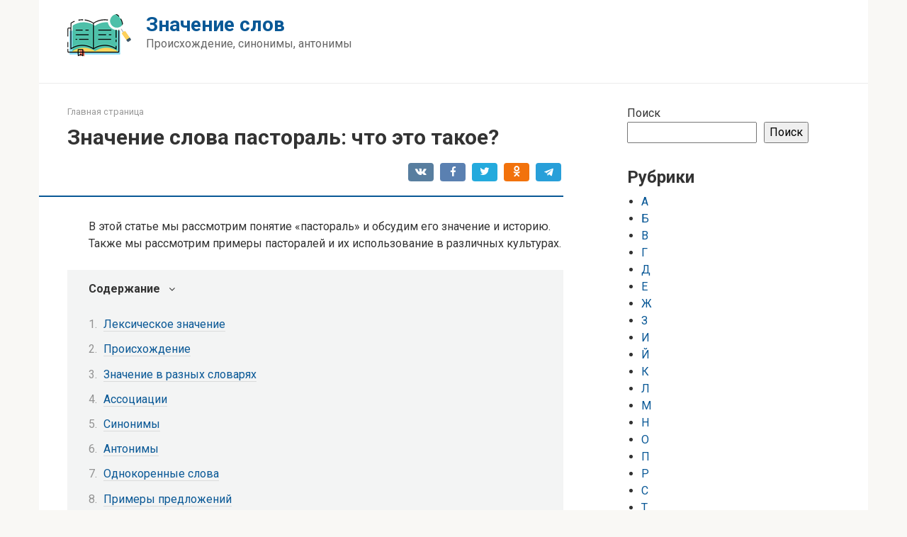

--- FILE ---
content_type: text/html; charset=UTF-8
request_url: https://slova-znachenie.ru/znachenie-slova-pastoral-chto-eto-takoe/
body_size: 14561
content:
<!DOCTYPE html>
<html lang="ru-RU">
<head>
    <meta charset="UTF-8">
    <meta name="viewport" content="width=device-width, initial-scale=1">

    <meta name='robots' content='index, follow, max-image-preview:large, max-snippet:-1, max-video-preview:-1' />

	<!-- This site is optimized with the Yoast SEO plugin v20.13 - https://yoast.com/wordpress/plugins/seo/ -->
	<title>Значение слова пастораль: что это такое?</title>
	<link rel="canonical" href="https://slova-znachenie.ru/znachenie-slova-pastoral-chto-eto-takoe/" />
	<meta property="og:locale" content="ru_RU" />
	<meta property="og:type" content="article" />
	<meta property="og:title" content="Значение слова пастораль: что это такое?" />
	<meta property="og:description" content="В этой статье мы рассмотрим понятие &#171;пастораль&#187; и обсудим его значение и историю. Также мы рассмотрим примеры пасторалей и их использование в различных культурах. Лексическое значение Слово &#171;пастораль&#187; обычно используется для обозначения пространства или места, где проводятся религиозные мероприятия, например, молитвы, проповеди и т.д. Это может быть как отдельное здание, так и отдельная часть другого [&hellip;]" />
	<meta property="og:url" content="https://slova-znachenie.ru/znachenie-slova-pastoral-chto-eto-takoe/" />
	<meta property="og:site_name" content="Значение слов" />
	<meta property="article:published_time" content="2023-02-28T17:30:40+00:00" />
	<meta name="author" content="Author" />
	<meta name="twitter:card" content="summary_large_image" />
	<meta name="twitter:label1" content="Написано автором" />
	<meta name="twitter:data1" content="Author" />
	<script type="application/ld+json" class="yoast-schema-graph">{"@context":"https://schema.org","@graph":[{"@type":"WebPage","@id":"https://slova-znachenie.ru/znachenie-slova-pastoral-chto-eto-takoe/","url":"https://slova-znachenie.ru/znachenie-slova-pastoral-chto-eto-takoe/","name":"Значение слова пастораль: что это такое?","isPartOf":{"@id":"https://slova-znachenie.ru/#website"},"datePublished":"2023-02-28T17:30:40+00:00","dateModified":"2023-02-28T17:30:40+00:00","author":{"@id":"https://slova-znachenie.ru/#/schema/person/3e954a4aa31a69eebeaca86b27e22965"},"breadcrumb":{"@id":"https://slova-znachenie.ru/znachenie-slova-pastoral-chto-eto-takoe/#breadcrumb"},"inLanguage":"ru-RU","potentialAction":[{"@type":"ReadAction","target":["https://slova-znachenie.ru/znachenie-slova-pastoral-chto-eto-takoe/"]}]},{"@type":"BreadcrumbList","@id":"https://slova-znachenie.ru/znachenie-slova-pastoral-chto-eto-takoe/#breadcrumb","itemListElement":[{"@type":"ListItem","position":1,"name":"Главная страница","item":"https://slova-znachenie.ru/"},{"@type":"ListItem","position":2,"name":"Значение слова пастораль: что это такое?"}]},{"@type":"WebSite","@id":"https://slova-znachenie.ru/#website","url":"https://slova-znachenie.ru/","name":"Значение слов","description":"Происхождение, синонимы, антонимы","potentialAction":[{"@type":"SearchAction","target":{"@type":"EntryPoint","urlTemplate":"https://slova-znachenie.ru/?s={search_term_string}"},"query-input":"required name=search_term_string"}],"inLanguage":"ru-RU"},{"@type":"Person","@id":"https://slova-znachenie.ru/#/schema/person/3e954a4aa31a69eebeaca86b27e22965","name":"Author","image":{"@type":"ImageObject","inLanguage":"ru-RU","@id":"https://slova-znachenie.ru/#/schema/person/image/","url":"https://secure.gravatar.com/avatar/?s=96&d=mm&r=g","contentUrl":"https://secure.gravatar.com/avatar/?s=96&d=mm&r=g","caption":"Author"},"sameAs":["https://slova-znachenie.ru/"],"url":"https://slova-znachenie.ru/author/author/"}]}</script>
	<!-- / Yoast SEO plugin. -->


<link rel='dns-prefetch' href='//fonts.googleapis.com' />
<link rel="alternate" title="oEmbed (JSON)" type="application/json+oembed" href="https://slova-znachenie.ru/wp-json/oembed/1.0/embed?url=https%3A%2F%2Fslova-znachenie.ru%2Fznachenie-slova-pastoral-chto-eto-takoe%2F" />
<link rel="alternate" title="oEmbed (XML)" type="text/xml+oembed" href="https://slova-znachenie.ru/wp-json/oembed/1.0/embed?url=https%3A%2F%2Fslova-znachenie.ru%2Fznachenie-slova-pastoral-chto-eto-takoe%2F&#038;format=xml" />
<style id='wp-img-auto-sizes-contain-inline-css' type='text/css'>
img:is([sizes=auto i],[sizes^="auto," i]){contain-intrinsic-size:3000px 1500px}
/*# sourceURL=wp-img-auto-sizes-contain-inline-css */
</style>
<style id='wp-emoji-styles-inline-css' type='text/css'>

	img.wp-smiley, img.emoji {
		display: inline !important;
		border: none !important;
		box-shadow: none !important;
		height: 1em !important;
		width: 1em !important;
		margin: 0 0.07em !important;
		vertical-align: -0.1em !important;
		background: none !important;
		padding: 0 !important;
	}
/*# sourceURL=wp-emoji-styles-inline-css */
</style>
<style id='wp-block-library-inline-css' type='text/css'>
:root{--wp-block-synced-color:#7a00df;--wp-block-synced-color--rgb:122,0,223;--wp-bound-block-color:var(--wp-block-synced-color);--wp-editor-canvas-background:#ddd;--wp-admin-theme-color:#007cba;--wp-admin-theme-color--rgb:0,124,186;--wp-admin-theme-color-darker-10:#006ba1;--wp-admin-theme-color-darker-10--rgb:0,107,160.5;--wp-admin-theme-color-darker-20:#005a87;--wp-admin-theme-color-darker-20--rgb:0,90,135;--wp-admin-border-width-focus:2px}@media (min-resolution:192dpi){:root{--wp-admin-border-width-focus:1.5px}}.wp-element-button{cursor:pointer}:root .has-very-light-gray-background-color{background-color:#eee}:root .has-very-dark-gray-background-color{background-color:#313131}:root .has-very-light-gray-color{color:#eee}:root .has-very-dark-gray-color{color:#313131}:root .has-vivid-green-cyan-to-vivid-cyan-blue-gradient-background{background:linear-gradient(135deg,#00d084,#0693e3)}:root .has-purple-crush-gradient-background{background:linear-gradient(135deg,#34e2e4,#4721fb 50%,#ab1dfe)}:root .has-hazy-dawn-gradient-background{background:linear-gradient(135deg,#faaca8,#dad0ec)}:root .has-subdued-olive-gradient-background{background:linear-gradient(135deg,#fafae1,#67a671)}:root .has-atomic-cream-gradient-background{background:linear-gradient(135deg,#fdd79a,#004a59)}:root .has-nightshade-gradient-background{background:linear-gradient(135deg,#330968,#31cdcf)}:root .has-midnight-gradient-background{background:linear-gradient(135deg,#020381,#2874fc)}:root{--wp--preset--font-size--normal:16px;--wp--preset--font-size--huge:42px}.has-regular-font-size{font-size:1em}.has-larger-font-size{font-size:2.625em}.has-normal-font-size{font-size:var(--wp--preset--font-size--normal)}.has-huge-font-size{font-size:var(--wp--preset--font-size--huge)}.has-text-align-center{text-align:center}.has-text-align-left{text-align:left}.has-text-align-right{text-align:right}.has-fit-text{white-space:nowrap!important}#end-resizable-editor-section{display:none}.aligncenter{clear:both}.items-justified-left{justify-content:flex-start}.items-justified-center{justify-content:center}.items-justified-right{justify-content:flex-end}.items-justified-space-between{justify-content:space-between}.screen-reader-text{border:0;clip-path:inset(50%);height:1px;margin:-1px;overflow:hidden;padding:0;position:absolute;width:1px;word-wrap:normal!important}.screen-reader-text:focus{background-color:#ddd;clip-path:none;color:#444;display:block;font-size:1em;height:auto;left:5px;line-height:normal;padding:15px 23px 14px;text-decoration:none;top:5px;width:auto;z-index:100000}html :where(.has-border-color){border-style:solid}html :where([style*=border-top-color]){border-top-style:solid}html :where([style*=border-right-color]){border-right-style:solid}html :where([style*=border-bottom-color]){border-bottom-style:solid}html :where([style*=border-left-color]){border-left-style:solid}html :where([style*=border-width]){border-style:solid}html :where([style*=border-top-width]){border-top-style:solid}html :where([style*=border-right-width]){border-right-style:solid}html :where([style*=border-bottom-width]){border-bottom-style:solid}html :where([style*=border-left-width]){border-left-style:solid}html :where(img[class*=wp-image-]){height:auto;max-width:100%}:where(figure){margin:0 0 1em}html :where(.is-position-sticky){--wp-admin--admin-bar--position-offset:var(--wp-admin--admin-bar--height,0px)}@media screen and (max-width:600px){html :where(.is-position-sticky){--wp-admin--admin-bar--position-offset:0px}}

/*# sourceURL=wp-block-library-inline-css */
</style><style id='wp-block-categories-inline-css' type='text/css'>
.wp-block-categories{box-sizing:border-box}.wp-block-categories.alignleft{margin-right:2em}.wp-block-categories.alignright{margin-left:2em}.wp-block-categories.wp-block-categories-dropdown.aligncenter{text-align:center}.wp-block-categories .wp-block-categories__label{display:block;width:100%}
/*# sourceURL=https://slova-znachenie.ru/wp-includes/blocks/categories/style.min.css */
</style>
<style id='wp-block-heading-inline-css' type='text/css'>
h1:where(.wp-block-heading).has-background,h2:where(.wp-block-heading).has-background,h3:where(.wp-block-heading).has-background,h4:where(.wp-block-heading).has-background,h5:where(.wp-block-heading).has-background,h6:where(.wp-block-heading).has-background{padding:1.25em 2.375em}h1.has-text-align-left[style*=writing-mode]:where([style*=vertical-lr]),h1.has-text-align-right[style*=writing-mode]:where([style*=vertical-rl]),h2.has-text-align-left[style*=writing-mode]:where([style*=vertical-lr]),h2.has-text-align-right[style*=writing-mode]:where([style*=vertical-rl]),h3.has-text-align-left[style*=writing-mode]:where([style*=vertical-lr]),h3.has-text-align-right[style*=writing-mode]:where([style*=vertical-rl]),h4.has-text-align-left[style*=writing-mode]:where([style*=vertical-lr]),h4.has-text-align-right[style*=writing-mode]:where([style*=vertical-rl]),h5.has-text-align-left[style*=writing-mode]:where([style*=vertical-lr]),h5.has-text-align-right[style*=writing-mode]:where([style*=vertical-rl]),h6.has-text-align-left[style*=writing-mode]:where([style*=vertical-lr]),h6.has-text-align-right[style*=writing-mode]:where([style*=vertical-rl]){rotate:180deg}
/*# sourceURL=https://slova-znachenie.ru/wp-includes/blocks/heading/style.min.css */
</style>
<style id='wp-block-search-inline-css' type='text/css'>
.wp-block-search__button{margin-left:10px;word-break:normal}.wp-block-search__button.has-icon{line-height:0}.wp-block-search__button svg{height:1.25em;min-height:24px;min-width:24px;width:1.25em;fill:currentColor;vertical-align:text-bottom}:where(.wp-block-search__button){border:1px solid #ccc;padding:6px 10px}.wp-block-search__inside-wrapper{display:flex;flex:auto;flex-wrap:nowrap;max-width:100%}.wp-block-search__label{width:100%}.wp-block-search.wp-block-search__button-only .wp-block-search__button{box-sizing:border-box;display:flex;flex-shrink:0;justify-content:center;margin-left:0;max-width:100%}.wp-block-search.wp-block-search__button-only .wp-block-search__inside-wrapper{min-width:0!important;transition-property:width}.wp-block-search.wp-block-search__button-only .wp-block-search__input{flex-basis:100%;transition-duration:.3s}.wp-block-search.wp-block-search__button-only.wp-block-search__searchfield-hidden,.wp-block-search.wp-block-search__button-only.wp-block-search__searchfield-hidden .wp-block-search__inside-wrapper{overflow:hidden}.wp-block-search.wp-block-search__button-only.wp-block-search__searchfield-hidden .wp-block-search__input{border-left-width:0!important;border-right-width:0!important;flex-basis:0;flex-grow:0;margin:0;min-width:0!important;padding-left:0!important;padding-right:0!important;width:0!important}:where(.wp-block-search__input){appearance:none;border:1px solid #949494;flex-grow:1;font-family:inherit;font-size:inherit;font-style:inherit;font-weight:inherit;letter-spacing:inherit;line-height:inherit;margin-left:0;margin-right:0;min-width:3rem;padding:8px;text-decoration:unset!important;text-transform:inherit}:where(.wp-block-search__button-inside .wp-block-search__inside-wrapper){background-color:#fff;border:1px solid #949494;box-sizing:border-box;padding:4px}:where(.wp-block-search__button-inside .wp-block-search__inside-wrapper) .wp-block-search__input{border:none;border-radius:0;padding:0 4px}:where(.wp-block-search__button-inside .wp-block-search__inside-wrapper) .wp-block-search__input:focus{outline:none}:where(.wp-block-search__button-inside .wp-block-search__inside-wrapper) :where(.wp-block-search__button){padding:4px 8px}.wp-block-search.aligncenter .wp-block-search__inside-wrapper{margin:auto}.wp-block[data-align=right] .wp-block-search.wp-block-search__button-only .wp-block-search__inside-wrapper{float:right}
/*# sourceURL=https://slova-znachenie.ru/wp-includes/blocks/search/style.min.css */
</style>
<style id='wp-block-group-inline-css' type='text/css'>
.wp-block-group{box-sizing:border-box}:where(.wp-block-group.wp-block-group-is-layout-constrained){position:relative}
/*# sourceURL=https://slova-znachenie.ru/wp-includes/blocks/group/style.min.css */
</style>
<style id='global-styles-inline-css' type='text/css'>
:root{--wp--preset--aspect-ratio--square: 1;--wp--preset--aspect-ratio--4-3: 4/3;--wp--preset--aspect-ratio--3-4: 3/4;--wp--preset--aspect-ratio--3-2: 3/2;--wp--preset--aspect-ratio--2-3: 2/3;--wp--preset--aspect-ratio--16-9: 16/9;--wp--preset--aspect-ratio--9-16: 9/16;--wp--preset--color--black: #000000;--wp--preset--color--cyan-bluish-gray: #abb8c3;--wp--preset--color--white: #ffffff;--wp--preset--color--pale-pink: #f78da7;--wp--preset--color--vivid-red: #cf2e2e;--wp--preset--color--luminous-vivid-orange: #ff6900;--wp--preset--color--luminous-vivid-amber: #fcb900;--wp--preset--color--light-green-cyan: #7bdcb5;--wp--preset--color--vivid-green-cyan: #00d084;--wp--preset--color--pale-cyan-blue: #8ed1fc;--wp--preset--color--vivid-cyan-blue: #0693e3;--wp--preset--color--vivid-purple: #9b51e0;--wp--preset--gradient--vivid-cyan-blue-to-vivid-purple: linear-gradient(135deg,rgb(6,147,227) 0%,rgb(155,81,224) 100%);--wp--preset--gradient--light-green-cyan-to-vivid-green-cyan: linear-gradient(135deg,rgb(122,220,180) 0%,rgb(0,208,130) 100%);--wp--preset--gradient--luminous-vivid-amber-to-luminous-vivid-orange: linear-gradient(135deg,rgb(252,185,0) 0%,rgb(255,105,0) 100%);--wp--preset--gradient--luminous-vivid-orange-to-vivid-red: linear-gradient(135deg,rgb(255,105,0) 0%,rgb(207,46,46) 100%);--wp--preset--gradient--very-light-gray-to-cyan-bluish-gray: linear-gradient(135deg,rgb(238,238,238) 0%,rgb(169,184,195) 100%);--wp--preset--gradient--cool-to-warm-spectrum: linear-gradient(135deg,rgb(74,234,220) 0%,rgb(151,120,209) 20%,rgb(207,42,186) 40%,rgb(238,44,130) 60%,rgb(251,105,98) 80%,rgb(254,248,76) 100%);--wp--preset--gradient--blush-light-purple: linear-gradient(135deg,rgb(255,206,236) 0%,rgb(152,150,240) 100%);--wp--preset--gradient--blush-bordeaux: linear-gradient(135deg,rgb(254,205,165) 0%,rgb(254,45,45) 50%,rgb(107,0,62) 100%);--wp--preset--gradient--luminous-dusk: linear-gradient(135deg,rgb(255,203,112) 0%,rgb(199,81,192) 50%,rgb(65,88,208) 100%);--wp--preset--gradient--pale-ocean: linear-gradient(135deg,rgb(255,245,203) 0%,rgb(182,227,212) 50%,rgb(51,167,181) 100%);--wp--preset--gradient--electric-grass: linear-gradient(135deg,rgb(202,248,128) 0%,rgb(113,206,126) 100%);--wp--preset--gradient--midnight: linear-gradient(135deg,rgb(2,3,129) 0%,rgb(40,116,252) 100%);--wp--preset--font-size--small: 13px;--wp--preset--font-size--medium: 20px;--wp--preset--font-size--large: 36px;--wp--preset--font-size--x-large: 42px;--wp--preset--spacing--20: 0.44rem;--wp--preset--spacing--30: 0.67rem;--wp--preset--spacing--40: 1rem;--wp--preset--spacing--50: 1.5rem;--wp--preset--spacing--60: 2.25rem;--wp--preset--spacing--70: 3.38rem;--wp--preset--spacing--80: 5.06rem;--wp--preset--shadow--natural: 6px 6px 9px rgba(0, 0, 0, 0.2);--wp--preset--shadow--deep: 12px 12px 50px rgba(0, 0, 0, 0.4);--wp--preset--shadow--sharp: 6px 6px 0px rgba(0, 0, 0, 0.2);--wp--preset--shadow--outlined: 6px 6px 0px -3px rgb(255, 255, 255), 6px 6px rgb(0, 0, 0);--wp--preset--shadow--crisp: 6px 6px 0px rgb(0, 0, 0);}:where(.is-layout-flex){gap: 0.5em;}:where(.is-layout-grid){gap: 0.5em;}body .is-layout-flex{display: flex;}.is-layout-flex{flex-wrap: wrap;align-items: center;}.is-layout-flex > :is(*, div){margin: 0;}body .is-layout-grid{display: grid;}.is-layout-grid > :is(*, div){margin: 0;}:where(.wp-block-columns.is-layout-flex){gap: 2em;}:where(.wp-block-columns.is-layout-grid){gap: 2em;}:where(.wp-block-post-template.is-layout-flex){gap: 1.25em;}:where(.wp-block-post-template.is-layout-grid){gap: 1.25em;}.has-black-color{color: var(--wp--preset--color--black) !important;}.has-cyan-bluish-gray-color{color: var(--wp--preset--color--cyan-bluish-gray) !important;}.has-white-color{color: var(--wp--preset--color--white) !important;}.has-pale-pink-color{color: var(--wp--preset--color--pale-pink) !important;}.has-vivid-red-color{color: var(--wp--preset--color--vivid-red) !important;}.has-luminous-vivid-orange-color{color: var(--wp--preset--color--luminous-vivid-orange) !important;}.has-luminous-vivid-amber-color{color: var(--wp--preset--color--luminous-vivid-amber) !important;}.has-light-green-cyan-color{color: var(--wp--preset--color--light-green-cyan) !important;}.has-vivid-green-cyan-color{color: var(--wp--preset--color--vivid-green-cyan) !important;}.has-pale-cyan-blue-color{color: var(--wp--preset--color--pale-cyan-blue) !important;}.has-vivid-cyan-blue-color{color: var(--wp--preset--color--vivid-cyan-blue) !important;}.has-vivid-purple-color{color: var(--wp--preset--color--vivid-purple) !important;}.has-black-background-color{background-color: var(--wp--preset--color--black) !important;}.has-cyan-bluish-gray-background-color{background-color: var(--wp--preset--color--cyan-bluish-gray) !important;}.has-white-background-color{background-color: var(--wp--preset--color--white) !important;}.has-pale-pink-background-color{background-color: var(--wp--preset--color--pale-pink) !important;}.has-vivid-red-background-color{background-color: var(--wp--preset--color--vivid-red) !important;}.has-luminous-vivid-orange-background-color{background-color: var(--wp--preset--color--luminous-vivid-orange) !important;}.has-luminous-vivid-amber-background-color{background-color: var(--wp--preset--color--luminous-vivid-amber) !important;}.has-light-green-cyan-background-color{background-color: var(--wp--preset--color--light-green-cyan) !important;}.has-vivid-green-cyan-background-color{background-color: var(--wp--preset--color--vivid-green-cyan) !important;}.has-pale-cyan-blue-background-color{background-color: var(--wp--preset--color--pale-cyan-blue) !important;}.has-vivid-cyan-blue-background-color{background-color: var(--wp--preset--color--vivid-cyan-blue) !important;}.has-vivid-purple-background-color{background-color: var(--wp--preset--color--vivid-purple) !important;}.has-black-border-color{border-color: var(--wp--preset--color--black) !important;}.has-cyan-bluish-gray-border-color{border-color: var(--wp--preset--color--cyan-bluish-gray) !important;}.has-white-border-color{border-color: var(--wp--preset--color--white) !important;}.has-pale-pink-border-color{border-color: var(--wp--preset--color--pale-pink) !important;}.has-vivid-red-border-color{border-color: var(--wp--preset--color--vivid-red) !important;}.has-luminous-vivid-orange-border-color{border-color: var(--wp--preset--color--luminous-vivid-orange) !important;}.has-luminous-vivid-amber-border-color{border-color: var(--wp--preset--color--luminous-vivid-amber) !important;}.has-light-green-cyan-border-color{border-color: var(--wp--preset--color--light-green-cyan) !important;}.has-vivid-green-cyan-border-color{border-color: var(--wp--preset--color--vivid-green-cyan) !important;}.has-pale-cyan-blue-border-color{border-color: var(--wp--preset--color--pale-cyan-blue) !important;}.has-vivid-cyan-blue-border-color{border-color: var(--wp--preset--color--vivid-cyan-blue) !important;}.has-vivid-purple-border-color{border-color: var(--wp--preset--color--vivid-purple) !important;}.has-vivid-cyan-blue-to-vivid-purple-gradient-background{background: var(--wp--preset--gradient--vivid-cyan-blue-to-vivid-purple) !important;}.has-light-green-cyan-to-vivid-green-cyan-gradient-background{background: var(--wp--preset--gradient--light-green-cyan-to-vivid-green-cyan) !important;}.has-luminous-vivid-amber-to-luminous-vivid-orange-gradient-background{background: var(--wp--preset--gradient--luminous-vivid-amber-to-luminous-vivid-orange) !important;}.has-luminous-vivid-orange-to-vivid-red-gradient-background{background: var(--wp--preset--gradient--luminous-vivid-orange-to-vivid-red) !important;}.has-very-light-gray-to-cyan-bluish-gray-gradient-background{background: var(--wp--preset--gradient--very-light-gray-to-cyan-bluish-gray) !important;}.has-cool-to-warm-spectrum-gradient-background{background: var(--wp--preset--gradient--cool-to-warm-spectrum) !important;}.has-blush-light-purple-gradient-background{background: var(--wp--preset--gradient--blush-light-purple) !important;}.has-blush-bordeaux-gradient-background{background: var(--wp--preset--gradient--blush-bordeaux) !important;}.has-luminous-dusk-gradient-background{background: var(--wp--preset--gradient--luminous-dusk) !important;}.has-pale-ocean-gradient-background{background: var(--wp--preset--gradient--pale-ocean) !important;}.has-electric-grass-gradient-background{background: var(--wp--preset--gradient--electric-grass) !important;}.has-midnight-gradient-background{background: var(--wp--preset--gradient--midnight) !important;}.has-small-font-size{font-size: var(--wp--preset--font-size--small) !important;}.has-medium-font-size{font-size: var(--wp--preset--font-size--medium) !important;}.has-large-font-size{font-size: var(--wp--preset--font-size--large) !important;}.has-x-large-font-size{font-size: var(--wp--preset--font-size--x-large) !important;}
/*# sourceURL=global-styles-inline-css */
</style>

<style id='classic-theme-styles-inline-css' type='text/css'>
/*! This file is auto-generated */
.wp-block-button__link{color:#fff;background-color:#32373c;border-radius:9999px;box-shadow:none;text-decoration:none;padding:calc(.667em + 2px) calc(1.333em + 2px);font-size:1.125em}.wp-block-file__button{background:#32373c;color:#fff;text-decoration:none}
/*# sourceURL=/wp-includes/css/classic-themes.min.css */
</style>
<link rel='stylesheet' id='google-fonts-css' href='https://fonts.googleapis.com/css?family=Roboto%3A400%2C400i%2C700&#038;subset=cyrillic&#038;display=swap&#038;ver=6.9'  media='all' />
<link rel='stylesheet' id='root-style-css' href='https://slova-znachenie.ru/wp-content/themes/root/assets/css/style.min.css?ver=3.1.2'  media='all' />
<script type="text/javascript" src="https://slova-znachenie.ru/wp-includes/js/jquery/jquery.min.js?ver=3.7.1" id="jquery-core-js"></script>
<script type="text/javascript" src="https://slova-znachenie.ru/wp-includes/js/jquery/jquery-migrate.min.js?ver=3.4.1" id="jquery-migrate-js"></script>
<link rel="https://api.w.org/" href="https://slova-znachenie.ru/wp-json/" /><link rel="alternate" title="JSON" type="application/json" href="https://slova-znachenie.ru/wp-json/wp/v2/posts/555" /><style>.site-logotype {max-width:1000px}.site-logotype img {max-height:100px}@media (max-width: 991px) {.mob-search{display:block;margin-bottom:25px} }.scrolltop {background-color:#cccccc}.scrolltop:after {color:#ffffff}.scrolltop {width:50px}.scrolltop {height:50px}.scrolltop:after {content:"\f102"}.entry-image:not(.entry-image--big) {margin-left:-20px}@media (min-width: 1200px) {.entry-image:not(.entry-image--big) {margin-left:-40px} }body {font-family:"Roboto" ,"Helvetica Neue", Helvetica, Arial, sans-serif}@media (min-width: 576px) {body {font-size:16px} }@media (min-width: 576px) {body {line-height:1.5} }.site-title, .site-title a {font-family:"Roboto" ,"Helvetica Neue", Helvetica, Arial, sans-serif}@media (min-width: 576px) {.site-title, .site-title a {font-size:28px} }@media (min-width: 576px) {.site-title, .site-title a {line-height:1.1} }.site-description {font-family:"Roboto" ,"Helvetica Neue", Helvetica, Arial, sans-serif}@media (min-width: 576px) {.site-description {font-size:16px} }@media (min-width: 576px) {.site-description {line-height:1.5} }.main-navigation ul li a, .main-navigation ul li .removed-link, .footer-navigation ul li a, .footer-navigation ul li .removed-link{font-family:"Roboto" ,"Helvetica Neue", Helvetica, Arial, sans-serif}@media (min-width: 576px) {.main-navigation ul li a, .main-navigation ul li .removed-link, .footer-navigation ul li a, .footer-navigation ul li .removed-link {font-size: 16px} }@media (min-width: 576px) {.main-navigation ul li a, .main-navigation ul li .removed-link, .footer-navigation ul li a, .footer-navigation ul li .removed-link {line-height:1.5} }.h1, h1:not(.site-title) {font-weight:bold;}.h2, h2 {font-weight:bold;}.h3, h3 {font-weight:bold;}.h4, h4 {font-weight:bold;}.h5, h5 {font-weight:bold;}.h6, h6 {font-weight:bold;}.mob-hamburger span, .card-slider__category, .card-slider-container .swiper-pagination-bullet-active, .page-separator, .pagination .current, .pagination a.page-numbers:hover, .entry-content ul > li:before, .entry-content ul:not([class])>li:before, .taxonomy-description ul:not([class])>li:before, .btn, .comment-respond .form-submit input, .contact-form .contact_submit, .page-links__item {background-color:#095896}.spoiler-box, .entry-content ol li:before, .entry-content ol:not([class]) li:before, .taxonomy-description ol:not([class]) li:before, .mob-hamburger, .inp:focus, .search-form__text:focus, .entry-content blockquote,
         .comment-respond .comment-form-author input:focus, .comment-respond .comment-form-author textarea:focus, .comment-respond .comment-form-comment input:focus, .comment-respond .comment-form-comment textarea:focus, .comment-respond .comment-form-email input:focus, .comment-respond .comment-form-email textarea:focus, .comment-respond .comment-form-url input:focus, .comment-respond .comment-form-url textarea:focus {border-color:#095896}.entry-content blockquote:before, .spoiler-box__title:after, .sidebar-navigation .menu-item-has-children:after,
        .star-rating--score-1:not(.hover) .star-rating-item:nth-child(1),
        .star-rating--score-2:not(.hover) .star-rating-item:nth-child(1), .star-rating--score-2:not(.hover) .star-rating-item:nth-child(2),
        .star-rating--score-3:not(.hover) .star-rating-item:nth-child(1), .star-rating--score-3:not(.hover) .star-rating-item:nth-child(2), .star-rating--score-3:not(.hover) .star-rating-item:nth-child(3),
        .star-rating--score-4:not(.hover) .star-rating-item:nth-child(1), .star-rating--score-4:not(.hover) .star-rating-item:nth-child(2), .star-rating--score-4:not(.hover) .star-rating-item:nth-child(3), .star-rating--score-4:not(.hover) .star-rating-item:nth-child(4),
        .star-rating--score-5:not(.hover) .star-rating-item:nth-child(1), .star-rating--score-5:not(.hover) .star-rating-item:nth-child(2), .star-rating--score-5:not(.hover) .star-rating-item:nth-child(3), .star-rating--score-5:not(.hover) .star-rating-item:nth-child(4), .star-rating--score-5:not(.hover) .star-rating-item:nth-child(5), .star-rating-item.hover {color:#095896}body {color:#333333}a, .spanlink, .comment-reply-link, .pseudo-link, .root-pseudo-link {color:#095896}a:hover, a:focus, a:active, .spanlink:hover, .comment-reply-link:hover, .pseudo-link:hover {color:#e66212}.site-header {background-color:#ffffff}.site-header {color:#333333}.site-title, .site-title a {color:#095896}.site-description, .site-description a {color:#666666}.main-navigation, .footer-navigation, .main-navigation ul li .sub-menu, .footer-navigation ul li .sub-menu {background-color:#095896}.main-navigation ul li a, .main-navigation ul li .removed-link, .footer-navigation ul li a, .footer-navigation ul li .removed-link {color:#ffffff}.site-content {background-color:#ffffff}.site-footer {background-color:#ffffff}.site-footer {color:#333333}</style><link rel="preload" href="https://slova-znachenie.ru/wp-content/themes/root/fonts/fontawesome-webfont.ttf" as="font" crossorigin><link rel="icon" href="https://slova-znachenie.ru/wp-content/uploads/2023/03/fav3.png" sizes="32x32" />
<link rel="icon" href="https://slova-znachenie.ru/wp-content/uploads/2023/03/fav3.png" sizes="192x192" />
<link rel="apple-touch-icon" href="https://slova-znachenie.ru/wp-content/uploads/2023/03/fav3.png" />
<meta name="msapplication-TileImage" content="https://slova-znachenie.ru/wp-content/uploads/2023/03/fav3.png" />
    </head>

<body class="wp-singular post-template-default single single-post postid-555 single-format-standard wp-theme-root ">



<div id="page" class="site">
	<a class="skip-link screen-reader-text" href="#main">Перейти к контенту</a>

    
    
<header id="masthead" class="site-header container" itemscope itemtype="http://schema.org/WPHeader">
    <div class="site-header-inner ">
        <div class="site-branding">
            <div class="site-logotype"><a href="https://slova-znachenie.ru/"><img src="https://slova-znachenie.ru/wp-content/uploads/2023/03/logo2-1.png" width="90" height="60" alt="Значение слов"></a></div>
                            <div class="site-branding-container">

                    <div class="site-title"><a href="https://slova-znachenie.ru/">Значение слов</a></div>
                                            <p class="site-description">Происхождение, синонимы, антонимы</p>
                    
                </div>
                    </div><!-- .site-branding -->

        
        
        
        
        <div class="mob-hamburger"><span></span></div>

                    <div class="mob-search">
<form role="search" method="get" id="searchform_1212" action="https://slova-znachenie.ru/" class="search-form">
    <label class="screen-reader-text" for="s_1212">Поиск: </label>
    <input type="text" value="" name="s" id="s_1212" class="search-form__text">
    <button type="submit" id="searchsubmit_1212" class="search-form__submit"></button>
</form></div>
            </div><!--.site-header-inner-->
</header><!-- #masthead -->
    
    
    <nav id="site-navigation" class="main-navigation container" style="display: none;"><ul id="header_menu"></ul></nav>
    <div class="container header-separator"></div>


    
    
	<div id="content" class="site-content container">

        

<div itemscope itemtype="http://schema.org/Article">

    
	<div id="primary" class="content-area">
		<main id="main" class="site-main">

            <div class="breadcrumb" id="breadcrumbs"><span><span><a href="https://slova-znachenie.ru/">Главная страница</a></span></span></div>
			
<article id="post-555" class="post-555 post type-post status-publish format-standard  category-p">

    
        <header class="entry-header">
                                            <h1 class="entry-title" itemprop="headline">Значение слова пастораль: что это такое?</h1>                            
            
                            <div class="entry-meta"><span class="b-share b-share--small">


<span class="b-share__ico b-share__vk js-share-link" data-uri="https://vk.com/share.php?url=https%3A%2F%2Fslova-znachenie.ru%2Fznachenie-slova-pastoral-chto-eto-takoe%2F"></span>


<span class="b-share__ico b-share__fb js-share-link" data-uri="https://www.facebook.com/sharer.php?u=https%3A%2F%2Fslova-znachenie.ru%2Fznachenie-slova-pastoral-chto-eto-takoe%2F"></span>


<span class="b-share__ico b-share__tw js-share-link" data-uri="https://twitter.com/share?text=%D0%97%D0%BD%D0%B0%D1%87%D0%B5%D0%BD%D0%B8%D0%B5+%D1%81%D0%BB%D0%BE%D0%B2%D0%B0+%D0%BF%D0%B0%D1%81%D1%82%D0%BE%D1%80%D0%B0%D0%BB%D1%8C%3A+%D1%87%D1%82%D0%BE+%D1%8D%D1%82%D0%BE+%D1%82%D0%B0%D0%BA%D0%BE%D0%B5%3F&url=https%3A%2F%2Fslova-znachenie.ru%2Fznachenie-slova-pastoral-chto-eto-takoe%2F"></span>


<span class="b-share__ico b-share__ok js-share-link" data-uri="https://connect.ok.ru/dk?st.cmd=WidgetSharePreview&service=odnoklassniki&st.shareUrl=https%3A%2F%2Fslova-znachenie.ru%2Fznachenie-slova-pastoral-chto-eto-takoe%2F"></span>


<span class="b-share__ico b-share__whatsapp js-share-link js-share-link-no-window" data-uri="whatsapp://send?text=%D0%97%D0%BD%D0%B0%D1%87%D0%B5%D0%BD%D0%B8%D0%B5+%D1%81%D0%BB%D0%BE%D0%B2%D0%B0+%D0%BF%D0%B0%D1%81%D1%82%D0%BE%D1%80%D0%B0%D0%BB%D1%8C%3A+%D1%87%D1%82%D0%BE+%D1%8D%D1%82%D0%BE+%D1%82%D0%B0%D0%BA%D0%BE%D0%B5%3F%20https%3A%2F%2Fslova-znachenie.ru%2Fznachenie-slova-pastoral-chto-eto-takoe%2F"></span>


<span class="b-share__ico b-share__viber js-share-link js-share-link-no-window" data-uri="viber://forward?text=%D0%97%D0%BD%D0%B0%D1%87%D0%B5%D0%BD%D0%B8%D0%B5+%D1%81%D0%BB%D0%BE%D0%B2%D0%B0+%D0%BF%D0%B0%D1%81%D1%82%D0%BE%D1%80%D0%B0%D0%BB%D1%8C%3A+%D1%87%D1%82%D0%BE+%D1%8D%D1%82%D0%BE+%D1%82%D0%B0%D0%BA%D0%BE%D0%B5%3F%20https%3A%2F%2Fslova-znachenie.ru%2Fznachenie-slova-pastoral-chto-eto-takoe%2F"></span>


<span class="b-share__ico b-share__telegram js-share-link js-share-link-no-window" data-uri="https://t.me/share/url?url=https%3A%2F%2Fslova-znachenie.ru%2Fznachenie-slova-pastoral-chto-eto-takoe%2F&text=%D0%97%D0%BD%D0%B0%D1%87%D0%B5%D0%BD%D0%B8%D0%B5+%D1%81%D0%BB%D0%BE%D0%B2%D0%B0+%D0%BF%D0%B0%D1%81%D1%82%D0%BE%D1%80%D0%B0%D0%BB%D1%8C%3A+%D1%87%D1%82%D0%BE+%D1%8D%D1%82%D0%BE+%D1%82%D0%B0%D0%BA%D0%BE%D0%B5%3F"></span>

</span></div><!-- .entry-meta -->                    </header><!-- .entry-header -->


                    <div class="page-separator"></div>
        
    
	<div class="entry-content" itemprop="articleBody">
		<p>В этой статье мы рассмотрим понятие &#171;пастораль&#187; и обсудим его значение и историю. Также мы рассмотрим примеры пасторалей и их использование в различных культурах.</p>
<div class="table-of-contents open"><div class="table-of-contents__header"><span class="table-of-contents__hide js-table-of-contents-hide">Содержание</span></div><ol class="table-of-contents__list js-table-of-contents-list">
<li class="level-1"><a href="#leksicheskoe-znachenie">Лексическое значение</a></li><li class="level-1"><a href="#proishozhdenie">Происхождение</a></li><li class="level-1"><a href="#znachenie-v-raznyh-slovaryah">Значение в разных словарях</a></li><li class="level-1"><a href="#assotsiatsii">Ассоциации</a></li><li class="level-1"><a href="#sinonimy">Синонимы</a></li><li class="level-1"><a href="#antonimy">Антонимы</a></li><li class="level-1"><a href="#odnokorennye-slova">Однокоренные слова</a></li><li class="level-1"><a href="#primery-predlozheniy">Примеры предложений</a></li></ol></div><h2 id="leksicheskoe-znachenie">Лексическое значение</h2>
<p>Слово &#171;пастораль&#187; обычно используется для обозначения пространства или места, где проводятся религиозные мероприятия, например, молитвы, проповеди и т.д. Это может быть как отдельное здание, так и отдельная часть другого здания, например, церкви. Также пастораль может быть использована для обозначения общества верующих, которые посещают это место. В более широком смысле, пастораль может обозначать сообщество христиан, которые принадлежат к одной и той же вероисповеданию.</p>
<h2 id="proishozhdenie">Происхождение</h2>
<p>Слово &#171;пастораль&#187; происходит от латинского слова &#171;pastorale&#187;, что было использовано в древнем Риме для обозначения праздника в честь богини пастухов Пан. Слово &#171;pastorale&#187; происходит от латинского слова &#171;pastor&#187;, что означает &#171;пастух&#187;. В современном английском языке слово &#171;pastorale&#187; используется для обозначения произведения музыки, которое представляет из себя легкую, приятную и природную мелодию. В церковной музыке пастораль представляет собой произведение, которое используется для воспевания Божьего присутствия в природе.</p>
<h2 id="znachenie-v-raznyh-slovaryah">Значение в разных словарях</h2>
<p>Слово &#171;пастораль&#187; имеет разное значение в разных словарях. В основном оно обозначает православное богослужение, производимое в честь праздника или памяти праведника. В некоторых словарях пастораль определяется как песнопение или песнопение в честь праздника. В других словарях это слово определяется как музыкальное произведение, исполняемое в церкви или храме во время богослужения. В некоторых словарях пастораль определяется как песнопение или музыкальное произведение, предназначенное для празднования праздника. В некоторых словарях пастораль определяется как музыкальное произведение, исполняемое в церкви или храме во время праздника. В некоторых словарях пастораль определяется как музыкальное произведение, исполняемое в церкви или храме во время богослужения, а также в целях празднования праздника.</p>
<h2 id="assotsiatsii">Ассоциации</h2>
<ol>
<li>Церковь &#8212; Святость, Бог, Служение, Молитва.</li>
<li>Служение &#8212; Проповедь, Священник, Пастораль, Благословение.</li>
<li>Проповедь &#8212; Духовность, Слово Божье, Учение, Наставление.</li>
</ol>
<h2 id="sinonimy">Синонимы</h2>
<ol>
<li>Проповедник.</li>
<li>Священник.</li>
<li>Духовник.</li>
<li>Религиозный лидер.</li>
<li>Служитель Божий.</li>
<li>Богослов.</li>
<li>Мистик.</li>
</ol>
<h2 id="antonimy">Антонимы</h2>
<p>ный.</p>
<p>Непасторальный.</p>
<h2 id="odnokorennye-slova">Однокоренные слова</h2>
<p>Пасторат, пасторальный, пасторальность.</p>
<h2 id="primery-predlozheniy">Примеры предложений</h2>
<p>Пастораль &#8212; это наряду с просторечием и профессиональной лексикой один из видов разговорного языка. Примеры предложений со словом пастораль могут включать в себя такие выражения, как: &#171;Я просто потрясен этим пасторалем!&#187;, &#171;Он всегда говорит таким пасторальным языком!&#187; или &#171;Он просто произносит пастораль на каждом шагу!&#187;. Пастораль может быть использован для придания особого оттенка разговорной речи, а также для выражения привязанности к какой-либо группе людей.</p>	</div><!-- .entry-content -->
</article><!-- #post-## -->





<div class="entry-footer">
            <span class="entry-meta__comments" title="Комментарии"><span class="fa fa-comment-o"></span> 0</span>
    
                
    
    </div>



    <div class="b-share b-share--post">
                    <div class="b-share__title">Понравилась статья? Поделиться с друзьями:</div>
        
                


<span class="b-share__ico b-share__vk js-share-link" data-uri="https://vk.com/share.php?url=https%3A%2F%2Fslova-znachenie.ru%2Fznachenie-slova-pastoral-chto-eto-takoe%2F"></span>


<span class="b-share__ico b-share__fb js-share-link" data-uri="https://www.facebook.com/sharer.php?u=https%3A%2F%2Fslova-znachenie.ru%2Fznachenie-slova-pastoral-chto-eto-takoe%2F"></span>


<span class="b-share__ico b-share__tw js-share-link" data-uri="https://twitter.com/share?text=%D0%97%D0%BD%D0%B0%D1%87%D0%B5%D0%BD%D0%B8%D0%B5+%D1%81%D0%BB%D0%BE%D0%B2%D0%B0+%D0%BF%D0%B0%D1%81%D1%82%D0%BE%D1%80%D0%B0%D0%BB%D1%8C%3A+%D1%87%D1%82%D0%BE+%D1%8D%D1%82%D0%BE+%D1%82%D0%B0%D0%BA%D0%BE%D0%B5%3F&url=https%3A%2F%2Fslova-znachenie.ru%2Fznachenie-slova-pastoral-chto-eto-takoe%2F"></span>


<span class="b-share__ico b-share__ok js-share-link" data-uri="https://connect.ok.ru/dk?st.cmd=WidgetSharePreview&service=odnoklassniki&st.shareUrl=https%3A%2F%2Fslova-znachenie.ru%2Fznachenie-slova-pastoral-chto-eto-takoe%2F"></span>


<span class="b-share__ico b-share__whatsapp js-share-link js-share-link-no-window" data-uri="whatsapp://send?text=%D0%97%D0%BD%D0%B0%D1%87%D0%B5%D0%BD%D0%B8%D0%B5+%D1%81%D0%BB%D0%BE%D0%B2%D0%B0+%D0%BF%D0%B0%D1%81%D1%82%D0%BE%D1%80%D0%B0%D0%BB%D1%8C%3A+%D1%87%D1%82%D0%BE+%D1%8D%D1%82%D0%BE+%D1%82%D0%B0%D0%BA%D0%BE%D0%B5%3F%20https%3A%2F%2Fslova-znachenie.ru%2Fznachenie-slova-pastoral-chto-eto-takoe%2F"></span>


<span class="b-share__ico b-share__viber js-share-link js-share-link-no-window" data-uri="viber://forward?text=%D0%97%D0%BD%D0%B0%D1%87%D0%B5%D0%BD%D0%B8%D0%B5+%D1%81%D0%BB%D0%BE%D0%B2%D0%B0+%D0%BF%D0%B0%D1%81%D1%82%D0%BE%D1%80%D0%B0%D0%BB%D1%8C%3A+%D1%87%D1%82%D0%BE+%D1%8D%D1%82%D0%BE+%D1%82%D0%B0%D0%BA%D0%BE%D0%B5%3F%20https%3A%2F%2Fslova-znachenie.ru%2Fznachenie-slova-pastoral-chto-eto-takoe%2F"></span>


<span class="b-share__ico b-share__telegram js-share-link js-share-link-no-window" data-uri="https://t.me/share/url?url=https%3A%2F%2Fslova-znachenie.ru%2Fznachenie-slova-pastoral-chto-eto-takoe%2F&text=%D0%97%D0%BD%D0%B0%D1%87%D0%B5%D0%BD%D0%B8%D0%B5+%D1%81%D0%BB%D0%BE%D0%B2%D0%B0+%D0%BF%D0%B0%D1%81%D1%82%D0%BE%D1%80%D0%B0%D0%BB%D1%8C%3A+%D1%87%D1%82%D0%BE+%D1%8D%D1%82%D0%BE+%D1%82%D0%B0%D0%BA%D0%BE%D0%B5%3F"></span>

            </div>



    <meta itemprop="author" content="Author">
    <meta itemprop="datePublished" content="2023-02-28T17:30:40+03:00"/>
<meta itemscope itemprop="mainEntityOfPage" itemType="https://schema.org/WebPage" itemid="https://slova-znachenie.ru/znachenie-slova-pastoral-chto-eto-takoe/" content="Значение слова пастораль: что это такое?">
<meta itemprop="dateModified" content="2023-02-28">
<meta itemprop="datePublished" content="2023-02-28T17:30:40+03:00">
<div itemprop="publisher" itemscope itemtype="https://schema.org/Organization"><div itemprop="logo" itemscope itemtype="https://schema.org/ImageObject" style="display: none;"><img itemprop="url image" src="https://slova-znachenie.ru/wp-content/uploads/2023/03/logo2-1.png" alt="Значение слов"></div><meta itemprop="name" content="Значение слов"><meta itemprop="telephone" content="Значение слов"><meta itemprop="address" content="https://slova-znachenie.ru"></div><div class="b-related"><div class="b-related__header"><span>Вам также может быть интересно</span></div><div class="b-related__items">
<div id="post-79720" class="post-card post-card-related post-79720 post type-post status-publish format-standard  category-p">
    <header class="entry-header"><div class="entry-title"><a href="https://slova-znachenie.ru/znachenie-slova-prinuditelno-chto-eto-takoe/">Значение слова принудительно: что это такое?</a></div></header><div class="post-card__content">Статья &#171;Значение слова &#171;принудительно&#187; &#8212; что это такое?&#187; исследует значение и использование слова &#171;принудительно&#187;.</div>
</div>
<div id="post-79719" class="post-card post-card-related post-79719 post type-post status-publish format-standard  category-p">
    <header class="entry-header"><div class="entry-title"><a href="https://slova-znachenie.ru/znachenie-slova-pugovichka-chto-eto-takoe/">Значение слова пуговичка: что это такое?</a></div></header><div class="post-card__content">Статья &#171;Значение слова &#171;пуговичка&#187; &#8212; что это такое?&#187; предлагает читателям разъяснение значения и происхождения</div>
</div>
<div id="post-79718" class="post-card post-card-related post-79718 post type-post status-publish format-standard  category-p">
    <header class="entry-header"><div class="entry-title"><a href="https://slova-znachenie.ru/znachenie-slova-proteinoterapiya-chto-eto-takoe/">Значение слова протеинотерапия: что это такое?</a></div></header><div class="post-card__content">Протеинотерапия &#8212; это метод лечения, основанный на использовании белковых препаратов для восстановления и поддержания</div>
</div>
<div id="post-79716" class="post-card post-card-related post-79716 post type-post status-publish format-standard  category-p">
    <header class="entry-header"><div class="entry-title"><a href="https://slova-znachenie.ru/znachenie-slova-prishedshiy-chto-eto-takoe/">Значение слова пришедший: что это такое?</a></div></header><div class="post-card__content">Статья &#171;Значение слова &#171;пришедший&#187; &#8212; что это такое?&#187; представляет собой обзорное рассмотрение значения и</div>
</div>
<div id="post-79706" class="post-card post-card-related post-79706 post type-post status-publish format-standard  category-p">
    <header class="entry-header"><div class="entry-title"><a href="https://slova-znachenie.ru/znachenie-slova-perepilka-chto-eto-takoe/">Значение слова перепилка: что это такое?</a></div></header><div class="post-card__content">В данной статье будет рассмотрено значение слова &#171;перепилка&#187; и его употребление в различных контекстах.</div>
</div>
<div id="post-79705" class="post-card post-card-related post-79705 post type-post status-publish format-standard  category-p">
    <header class="entry-header"><div class="entry-title"><a href="https://slova-znachenie.ru/znachenie-slova-priderzhivat-chto-eto-takoe/">Значение слова придерживать: что это такое?</a></div></header><div class="post-card__content">Статья &#171;Значение слова &#171;придерживать&#187; &#8212; что это такое?&#187; представляет собой обзорное объяснение значения и</div>
</div></div></div>
<div id="comments" class="comments-area">

		<div id="respond" class="comment-respond">
		<div id="reply-title" class="comment-reply-title">Добавить комментарий <small><a rel="nofollow" id="cancel-comment-reply-link" href="/znachenie-slova-pastoral-chto-eto-takoe/#respond" style="display:none;">Отменить ответ</a></small></div><form action="https://slova-znachenie.ru/wp-comments-post.php" method="post" id="commentform" class="comment-form"><p class="comment-form-author"><label for="author">Имя <span class="required">*</span></label> <input id="author" name="author" type="text" value="" size="30" maxlength="245"  required='required' /></p>
<p class="comment-form-email"><label for="email">Email <span class="required">*</span></label> <input id="email" name="email" type="email" value="" size="30" maxlength="100"  required='required' /></p>
<p class="comment-form-url"><label for="url">Сайт</label> <input id="url" name="url" type="url" value="" size="30" maxlength="200" /></p>
<p class="comment-form-comment"><label for="comment">Комментарий</label> <textarea id="comment" name="comment" cols="45" rows="8" maxlength="65525" required="required"></textarea></p><div class="comment-smiles js-comment-smiles"><img src="https://slova-znachenie.ru/wp-content/themes/root/images/smilies/wink.png" alt=";-)"> <img src="https://slova-znachenie.ru/wp-content/themes/root/images/smilies/neutral.png" alt=":|"> <img src="https://slova-znachenie.ru/wp-content/themes/root/images/smilies/mad.png" alt=":x"> <img src="https://slova-znachenie.ru/wp-content/themes/root/images/smilies/twisted.png" alt=":twisted:"> <img src="https://slova-znachenie.ru/wp-content/themes/root/images/smilies/smile.png" alt=":smile:"> <img src="https://slova-znachenie.ru/wp-content/themes/root/images/smilies/eek.png" alt=":shock:"> <img src="https://slova-znachenie.ru/wp-content/themes/root/images/smilies/sad.png" alt=":sad:"> <img src="https://slova-znachenie.ru/wp-content/themes/root/images/smilies/rolleyes.png" alt=":roll:"> <img src="https://slova-znachenie.ru/wp-content/themes/root/images/smilies/razz.png" alt=":razz:"> <img src="https://slova-znachenie.ru/wp-content/themes/root/images/smilies/redface.png" alt=":oops:"> <img src="https://slova-znachenie.ru/wp-content/themes/root/images/smilies/surprised.png" alt=":o"> <img src="https://slova-znachenie.ru/wp-content/themes/root/images/smilies/mrgreen.png" alt=":mrgreen:"> <img src="https://slova-znachenie.ru/wp-content/themes/root/images/smilies/lol.png" alt=":lol:"> <img src="https://slova-znachenie.ru/wp-content/themes/root/images/smilies/idea.png" alt=":idea:"> <img src="https://slova-znachenie.ru/wp-content/themes/root/images/smilies/biggrin.png" alt=":grin:"> <img src="https://slova-znachenie.ru/wp-content/themes/root/images/smilies/evil.png" alt=":evil:"> <img src="https://slova-znachenie.ru/wp-content/themes/root/images/smilies/cry.png" alt=":cry:"> <img src="https://slova-znachenie.ru/wp-content/themes/root/images/smilies/cool.png" alt=":cool:"> <img src="https://slova-znachenie.ru/wp-content/themes/root/images/smilies/arrow.png" alt=":arrow:"> <img src="https://slova-znachenie.ru/wp-content/themes/root/images/smilies/confused.png" alt=":???:"> <img src="https://slova-znachenie.ru/wp-content/themes/root/images/smilies/question.png" alt=":?:"> <img src="https://slova-znachenie.ru/wp-content/themes/root/images/smilies/exclaim.png" alt=":!:"> </div><p class="comment-form-cookies-consent"><input id="wp-comment-cookies-consent" name="wp-comment-cookies-consent" type="checkbox" value="yes" /> <label for="wp-comment-cookies-consent">Сохранить моё имя, email и адрес сайта в этом браузере для последующих моих комментариев.</label></p>
<p class="form-submit"><input name="submit" type="submit" id="submit" class="submit" value="Отправить комментарий" /> <input type='hidden' name='comment_post_ID' value='555' id='comment_post_ID' />
<input type='hidden' name='comment_parent' id='comment_parent' value='0' />
</p></form>	</div><!-- #respond -->
	
</div><!-- #comments -->
		</main><!-- #main -->
	</div><!-- #primary -->

</div><!-- micro -->



<aside id="secondary" class="widget-area" itemscope itemtype="http://schema.org/WPSideBar">

    
	<div id="block-2" class="widget widget_block widget_search"><form role="search" method="get" action="https://slova-znachenie.ru/" class="wp-block-search__button-outside wp-block-search__text-button wp-block-search"    ><label class="wp-block-search__label" for="wp-block-search__input-1" >Поиск</label><div class="wp-block-search__inside-wrapper" ><input class="wp-block-search__input" id="wp-block-search__input-1" placeholder="" value="" type="search" name="s" required /><button aria-label="Поиск" class="wp-block-search__button wp-element-button" type="submit" >Поиск</button></div></form></div><div id="block-3" class="widget widget_block">
<div class="wp-block-group"><div class="wp-block-group__inner-container is-layout-flow wp-block-group-is-layout-flow"></div></div>
</div><div id="block-4" class="widget widget_block">
<div class="wp-block-group"><div class="wp-block-group__inner-container is-layout-flow wp-block-group-is-layout-flow"></div></div>
</div><div id="block-6" class="widget widget_block">
<div class="wp-block-group"><div class="wp-block-group__inner-container is-layout-flow wp-block-group-is-layout-flow">
<h2 class="wp-block-heading">Рубрики</h2>


<ul class="wp-block-categories-list wp-block-categories">	<li class="cat-item cat-item-3"><a href="https://slova-znachenie.ru/category/a/">А</a>
</li>
	<li class="cat-item cat-item-2"><a href="https://slova-znachenie.ru/category/b/">Б</a>
</li>
	<li class="cat-item cat-item-5"><a href="https://slova-znachenie.ru/category/v/">В</a>
</li>
	<li class="cat-item cat-item-6"><a href="https://slova-znachenie.ru/category/g/">Г</a>
</li>
	<li class="cat-item cat-item-4"><a href="https://slova-znachenie.ru/category/d/">Д</a>
</li>
	<li class="cat-item cat-item-19"><a href="https://slova-znachenie.ru/category/e/">Е</a>
</li>
	<li class="cat-item cat-item-20"><a href="https://slova-znachenie.ru/category/zh/">Ж</a>
</li>
	<li class="cat-item cat-item-7"><a href="https://slova-znachenie.ru/category/z/">З</a>
</li>
	<li class="cat-item cat-item-13"><a href="https://slova-znachenie.ru/category/i/">И</a>
</li>
	<li class="cat-item cat-item-30"><a href="https://slova-znachenie.ru/category/y/">Й</a>
</li>
	<li class="cat-item cat-item-14"><a href="https://slova-znachenie.ru/category/k/">К</a>
</li>
	<li class="cat-item cat-item-16"><a href="https://slova-znachenie.ru/category/l/">Л</a>
</li>
	<li class="cat-item cat-item-11"><a href="https://slova-znachenie.ru/category/m/">М</a>
</li>
	<li class="cat-item cat-item-9"><a href="https://slova-znachenie.ru/category/n/">Н</a>
</li>
	<li class="cat-item cat-item-8"><a href="https://slova-znachenie.ru/category/o/">О</a>
</li>
	<li class="cat-item cat-item-12"><a href="https://slova-znachenie.ru/category/p/">П</a>
</li>
	<li class="cat-item cat-item-10"><a href="https://slova-znachenie.ru/category/r/">Р</a>
</li>
	<li class="cat-item cat-item-15"><a href="https://slova-znachenie.ru/category/s/">С</a>
</li>
	<li class="cat-item cat-item-24"><a href="https://slova-znachenie.ru/category/t/">Т</a>
</li>
	<li class="cat-item cat-item-25"><a href="https://slova-znachenie.ru/category/u/">У</a>
</li>
	<li class="cat-item cat-item-18"><a href="https://slova-znachenie.ru/category/f/">Ф</a>
</li>
	<li class="cat-item cat-item-22"><a href="https://slova-znachenie.ru/category/h/">Х</a>
</li>
	<li class="cat-item cat-item-27"><a href="https://slova-znachenie.ru/category/ts/">Ц</a>
</li>
	<li class="cat-item cat-item-23"><a href="https://slova-znachenie.ru/category/ch/">Ч</a>
</li>
	<li class="cat-item cat-item-17"><a href="https://slova-znachenie.ru/category/sh/">Ш</a>
</li>
	<li class="cat-item cat-item-26"><a href="https://slova-znachenie.ru/category/sch/">Щ</a>
</li>
	<li class="cat-item cat-item-21"><a href="https://slova-znachenie.ru/category/e-2/">Э</a>
</li>
	<li class="cat-item cat-item-29"><a href="https://slova-znachenie.ru/category/yu/">Ю</a>
</li>
	<li class="cat-item cat-item-28"><a href="https://slova-znachenie.ru/category/ya/">Я</a>
</li>
</ul></div></div>
</div>
    
</aside><!-- #secondary -->


	</div><!-- #content -->

    
    
        <div class="footer-navigation container" itemscope itemtype="http://schema.org/SiteNavigationElement">
        <div class="main-navigation-inner ">
            <div class="menu-footer-container"><ul id="footer_menu" class="menu"><li id="menu-item-58533" class="menu-item menu-item-type-post_type menu-item-object-page menu-item-privacy-policy menu-item-58533"><a rel="privacy-policy" href="https://slova-znachenie.ru/privacy-policy/">Политика конфиденциальности</a></li>
</ul></div>        </div>
    </div>



    <footer id="site-footer" class="site-footer container " itemscope itemtype="http://schema.org/WPFooter">
        <div class="site-footer-inner ">

            
            <div class="footer-bottom">
                <div class="footer-info">
                    © 2026 Значение слов
                    
                                    </div><!-- .site-info -->

                
                <div class="footer-counters"><!-- Yandex.Metrika counter -->
<script type="text/javascript" >
   (function(m,e,t,r,i,k,a){m[i]=m[i]||function(){(m[i].a=m[i].a||[]).push(arguments)};
   m[i].l=1*new Date();
   for (var j = 0; j < document.scripts.length; j++) {if (document.scripts[j].src === r) { return; }}
   k=e.createElement(t),a=e.getElementsByTagName(t)[0],k.async=1,k.src=r,a.parentNode.insertBefore(k,a)})
   (window, document, "script", "https://mc.yandex.ru/metrika/tag.js", "ym");

   ym(92625108, "init", {
        clickmap:true,
        trackLinks:true,
        accurateTrackBounce:true
   });
</script>
<noscript><div><img src="https://mc.yandex.ru/watch/92625108" style="position:absolute; left:-9999px;" alt="" /></div></noscript>
<!-- /Yandex.Metrika counter --></div>            </div>
        </div><!-- .site-footer-inner -->
    </footer><!-- .site-footer -->


            <button type="button" class="scrolltop js-scrolltop"></button>
    

</div><!-- #page -->


<script type="speculationrules">
{"prefetch":[{"source":"document","where":{"and":[{"href_matches":"/*"},{"not":{"href_matches":["/wp-*.php","/wp-admin/*","/wp-content/uploads/*","/wp-content/*","/wp-content/plugins/*","/wp-content/themes/root/*","/*\\?(.+)"]}},{"not":{"selector_matches":"a[rel~=\"nofollow\"]"}},{"not":{"selector_matches":".no-prefetch, .no-prefetch a"}}]},"eagerness":"conservative"}]}
</script>
<script type="text/javascript" id="root-scripts-js-extra">
/* <![CDATA[ */
var settings_array = {"rating_text_average":"\u0441\u0440\u0435\u0434\u043d\u0435\u0435","rating_text_from":"\u0438\u0437","lightbox_enabled":""};
var wps_ajax = {"url":"https://slova-znachenie.ru/wp-admin/admin-ajax.php","nonce":"6af6793156"};
//# sourceURL=root-scripts-js-extra
/* ]]> */
</script>
<script type="text/javascript" src="https://slova-znachenie.ru/wp-content/themes/root/assets/js/scripts.min.js?ver=3.1.2" id="root-scripts-js"></script>
<script type="text/javascript" src="https://slova-znachenie.ru/wp-includes/js/comment-reply.min.js?ver=6.9" id="comment-reply-js" async="async" data-wp-strategy="async" fetchpriority="low"></script>
<script id="wp-emoji-settings" type="application/json">
{"baseUrl":"https://s.w.org/images/core/emoji/17.0.2/72x72/","ext":".png","svgUrl":"https://s.w.org/images/core/emoji/17.0.2/svg/","svgExt":".svg","source":{"concatemoji":"https://slova-znachenie.ru/wp-includes/js/wp-emoji-release.min.js?ver=6.9"}}
</script>
<script type="module">
/* <![CDATA[ */
/*! This file is auto-generated */
const a=JSON.parse(document.getElementById("wp-emoji-settings").textContent),o=(window._wpemojiSettings=a,"wpEmojiSettingsSupports"),s=["flag","emoji"];function i(e){try{var t={supportTests:e,timestamp:(new Date).valueOf()};sessionStorage.setItem(o,JSON.stringify(t))}catch(e){}}function c(e,t,n){e.clearRect(0,0,e.canvas.width,e.canvas.height),e.fillText(t,0,0);t=new Uint32Array(e.getImageData(0,0,e.canvas.width,e.canvas.height).data);e.clearRect(0,0,e.canvas.width,e.canvas.height),e.fillText(n,0,0);const a=new Uint32Array(e.getImageData(0,0,e.canvas.width,e.canvas.height).data);return t.every((e,t)=>e===a[t])}function p(e,t){e.clearRect(0,0,e.canvas.width,e.canvas.height),e.fillText(t,0,0);var n=e.getImageData(16,16,1,1);for(let e=0;e<n.data.length;e++)if(0!==n.data[e])return!1;return!0}function u(e,t,n,a){switch(t){case"flag":return n(e,"\ud83c\udff3\ufe0f\u200d\u26a7\ufe0f","\ud83c\udff3\ufe0f\u200b\u26a7\ufe0f")?!1:!n(e,"\ud83c\udde8\ud83c\uddf6","\ud83c\udde8\u200b\ud83c\uddf6")&&!n(e,"\ud83c\udff4\udb40\udc67\udb40\udc62\udb40\udc65\udb40\udc6e\udb40\udc67\udb40\udc7f","\ud83c\udff4\u200b\udb40\udc67\u200b\udb40\udc62\u200b\udb40\udc65\u200b\udb40\udc6e\u200b\udb40\udc67\u200b\udb40\udc7f");case"emoji":return!a(e,"\ud83e\u1fac8")}return!1}function f(e,t,n,a){let r;const o=(r="undefined"!=typeof WorkerGlobalScope&&self instanceof WorkerGlobalScope?new OffscreenCanvas(300,150):document.createElement("canvas")).getContext("2d",{willReadFrequently:!0}),s=(o.textBaseline="top",o.font="600 32px Arial",{});return e.forEach(e=>{s[e]=t(o,e,n,a)}),s}function r(e){var t=document.createElement("script");t.src=e,t.defer=!0,document.head.appendChild(t)}a.supports={everything:!0,everythingExceptFlag:!0},new Promise(t=>{let n=function(){try{var e=JSON.parse(sessionStorage.getItem(o));if("object"==typeof e&&"number"==typeof e.timestamp&&(new Date).valueOf()<e.timestamp+604800&&"object"==typeof e.supportTests)return e.supportTests}catch(e){}return null}();if(!n){if("undefined"!=typeof Worker&&"undefined"!=typeof OffscreenCanvas&&"undefined"!=typeof URL&&URL.createObjectURL&&"undefined"!=typeof Blob)try{var e="postMessage("+f.toString()+"("+[JSON.stringify(s),u.toString(),c.toString(),p.toString()].join(",")+"));",a=new Blob([e],{type:"text/javascript"});const r=new Worker(URL.createObjectURL(a),{name:"wpTestEmojiSupports"});return void(r.onmessage=e=>{i(n=e.data),r.terminate(),t(n)})}catch(e){}i(n=f(s,u,c,p))}t(n)}).then(e=>{for(const n in e)a.supports[n]=e[n],a.supports.everything=a.supports.everything&&a.supports[n],"flag"!==n&&(a.supports.everythingExceptFlag=a.supports.everythingExceptFlag&&a.supports[n]);var t;a.supports.everythingExceptFlag=a.supports.everythingExceptFlag&&!a.supports.flag,a.supports.everything||((t=a.source||{}).concatemoji?r(t.concatemoji):t.wpemoji&&t.twemoji&&(r(t.twemoji),r(t.wpemoji)))});
//# sourceURL=https://slova-znachenie.ru/wp-includes/js/wp-emoji-loader.min.js
/* ]]> */
</script>


</body>
</html>
<!-- Dynamic page generated in 1.835 seconds. -->
<!-- Cached page generated by WP-Super-Cache on 2026-01-26 08:13:56 -->

<!-- super cache -->